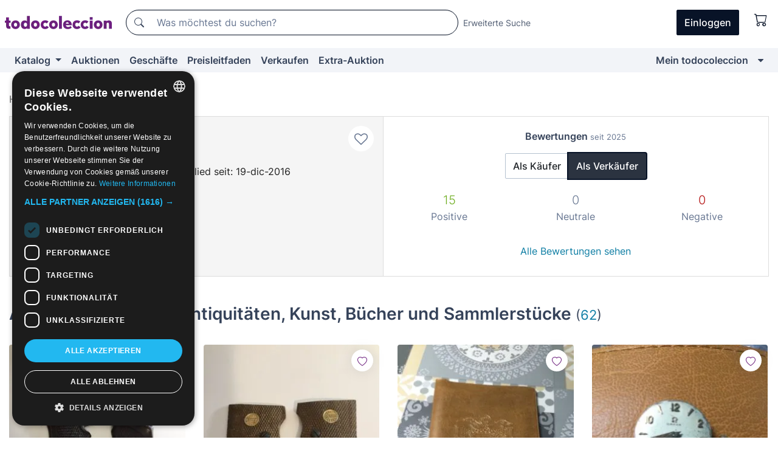

--- FILE ---
content_type: text/html;charset=UTF-8
request_url: https://de.todocoleccion.net/usuario/Lilican29
body_size: 13424
content:

<!DOCTYPE html>
<html lang="de">
<head><script>(function(w,i,g){w[g]=w[g]||[];if(typeof w[g].push=='function')w[g].push(i)})
(window,'GTM-N5BMJZR','google_tags_first_party');</script><script>(function(w,d,s,l){w[l]=w[l]||[];(function(){w[l].push(arguments);})('set', 'developer_id.dYzg1YT', true);
		w[l].push({'gtm.start':new Date().getTime(),event:'gtm.js'});var f=d.getElementsByTagName(s)[0],
		j=d.createElement(s);j.async=true;j.src='/1x4n/';
		f.parentNode.insertBefore(j,f);
		})(window,document,'script','dataLayer');</script>
<script>
if (typeof MutationObserver === 'undefined') {
var scriptTag = document.createElement('script');
scriptTag.src = "/assets/javascripts/vendor/mutationobserver.min.js";
// document.head.appendChild(scriptTag);
document.getElementsByTagName('head')[0].appendChild(scriptTag);
}
</script>
<meta http-equiv="Content-Type" content="text/html; charset=utf-8" />
<meta http-equiv="X-UA-Compatible" content="IE=edge">
<meta name="viewport" content="width=device-width, initial-scale=1">
<link rel="dns-prefetch" href="//pictures2.todocoleccion.net" />
<link rel="preconnect" href="https://assets2.todocoleccion.online" />
<link rel="preconnect" href="https://cloud10.todocoleccion.online" />
<link rel="shortcut icon" href="https://assets2.todocoleccion.online/assets/images/favicons/favicon.ico" type="image/x-icon" />
<script>
var MANGOPAY_CLIENT_ID = "todocoleccion";
var MANGOPAY_ENVIRONMENT = "PRODUCTION";
</script>
<meta name="description" content="Página personal del vendedor Lilican29 en todocoleccion. Envíos desde Madrid, España." />
<meta name="robots" content="noindex,follow" />
<meta name="apple-itunes-app" content="app-id=892347440">
<meta name="google-play-app" content="app-id=com.package.android">
<title>Persönliche Seite von Lilican29, Madrid, España - todocoleccion</title>
<link rel="stylesheet" type="text/css" href="https://assets2.todocoleccion.online/assets/stylesheets/font-inter.css?202601201044">
<link rel="stylesheet" type="text/css" href="https://assets2.todocoleccion.online/assets/stylesheets/tcbootstrap.css?202601201044" />
<link rel="stylesheet" type="text/css" href="https://assets2.todocoleccion.online/assets/stylesheets/application.css?202601201044" />
<link rel="stylesheet" type="text/css" href="https://assets2.todocoleccion.online/assets/stylesheets/zoconet-design-system.css?202601201044" />
<link rel="stylesheet" type="text/css" href="https://assets2.todocoleccion.online/assets/icons/font/bootstrap-icons.css?202601201044" />
<link rel="stylesheet" type="text/css" href="https://assets2.todocoleccion.online/assets/stylesheets/swiper.css?202601201044" />
<link rel="stylesheet" type="text/css" href="https://assets2.todocoleccion.online/assets/stylesheets/perfil.css?202601201044" />
<link rel="stylesheet" type="text/css" href="https://assets2.todocoleccion.online/assets/stylesheets/lote_list.css?202601201044" />
<link rel="canonical" href="https://de.todocoleccion.net/usuario/lilican29" />
<script type="text/javascript" src="https://assets2.todocoleccion.online/assets/javascripts/vendor/modernizr.js?202601221257">
</script>
<script type="text/javascript" src="https://cdn.jsdelivr.net/npm/@mangopay/vault-sdk@1.2.1/dist/umd/client.min.js"></script>
<script type="text/javascript" src="https://assets2.todocoleccion.online/assets/javascripts/application.js?202601221257">
</script>
<script type="text/javascript" src="https://assets2.todocoleccion.online/assets/javascripts/swiper.js?202601221257">
</script>
<script type="text/javascript" src="https://assets2.todocoleccion.online/assets/javascripts/autocompletado/buscador.js?202601221257">
</script>
<link rel="apple-touch-icon" href="https://assets2.todocoleccion.online/assets/images/apple_touch_icons/apple-touch-icon-iphone-60x60.png">
<link rel="apple-touch-icon" sizes="60x60" href="https://assets2.todocoleccion.online/assets/images/apple_touch_icons/apple-touch-icon-ipad-76x76.png">
<link rel="apple-touch-icon" sizes="114x114" href="https://assets2.todocoleccion.online/assets/images/apple_touch_icons/apple-touch-icon-iphone-retina-120x120.png">
<link rel="apple-touch-icon" sizes="144x144" href="https://assets2.todocoleccion.online/assets/images/apple_touch_icons/apple-touch-icon-ipad-retina-152x152.png">
<meta name="apple-itunes-app" content="app-id=892347440">
<script>
var ASSETS_HOST = "https://assets2.todocoleccion.online";
var FINGERPRINT_IMAGES ="202512231041";
var FINGERPRINT_CSS ="202601201044";
</script>
<script>
dataLayer = [];
// Configuración cookieScript: Nos aseguramos que, al arrancar, por defecto estén denegadas las cookies,
// porque se nos queja Google de que ejecutamos cosas de recoplilación de datos antes de que el usuario pueda aceptar o denegar las cookies.
dataLayer.push(
'consent',
'default',
{
'ad_personalization': 'denied',
'ad_storage': 'denied',
'ad_user_data': 'denied',
'analytics_storage': 'denied',
'wait_for_update': 500
}
);
dataLayer.push({"loggedIn":false});
dataLayer.push({"esMovil":false});
dataLayer.push({"content_type":"usuario"});
</script>
<script>(function(w,d,s,l,i){w[l]=w[l]||[];w[l].push({'gtm.start':
new Date().getTime(),event:'gtm.js'});var f=d.getElementsByTagName(s)[0],
j=d.createElement(s),dl=l!='dataLayer'?'&l='+l:'';j.async=true;j.src=
'https://www.googletagmanager.com/gtm.js?id='+i+dl;f.parentNode.insertBefore(j,f);
})(window,document,'script','dataLayer','GTM-N5BMJZR');</script>
<meta name="google-translate-customization" content="666371e4fcbb35ea-7d61682752185561-g881534783573c20e-15" />
<!-- CBWIRE Styles -->
<style >[wire\:loading][wire\:loading], [wire\:loading\.delay][wire\:loading\.delay], [wire\:loading\.inline-block][wire\:loading\.inline-block], [wire\:loading\.inline][wire\:loading\.inline], [wire\:loading\.block][wire\:loading\.block], [wire\:loading\.flex][wire\:loading\.flex], [wire\:loading\.table][wire\:loading\.table], [wire\:loading\.grid][wire\:loading\.grid], [wire\:loading\.inline-flex][wire\:loading\.inline-flex] {display: none;}[wire\:loading\.delay\.none][wire\:loading\.delay\.none], [wire\:loading\.delay\.shortest][wire\:loading\.delay\.shortest], [wire\:loading\.delay\.shorter][wire\:loading\.delay\.shorter], [wire\:loading\.delay\.short][wire\:loading\.delay\.short], [wire\:loading\.delay\.default][wire\:loading\.delay\.default], [wire\:loading\.delay\.long][wire\:loading\.delay\.long], [wire\:loading\.delay\.longer][wire\:loading\.delay\.longer], [wire\:loading\.delay\.longest][wire\:loading\.delay\.longest] {display: none;}[wire\:offline][wire\:offline] {display: none;}[wire\:dirty]:not(textarea):not(input):not(select) {display: none;}:root {--livewire-progress-bar-color: #2299dd;}[x-cloak] {display: none !important;}</style>
</head>
<body class="at-desktop">
<div id="wrap" class="pagina">
<span id="inicio">
</span>
<div id="header" role="banner" class="hidden-print">
<div id="cabecera" role="banner" class="hidden-print">
<div id="cabecera-top-container">
<div id="cabecera-top">
<div class="container p-0 p-md-3">
<div class="d-flex justify-content-between align-items-center">
<div class="cabecera-col col-side-user-menu">
<button wire:snapshot="&#x7b;&quot;data&quot;&#x3a;&#x7b;&#x7d;,&quot;memo&quot;&#x3a;&#x7b;&quot;id&quot;&#x3a;&quot;f68c299944796385a3776ae5b796c943&quot;,&quot;name&quot;&#x3a;&quot;cabecera&#x2f;SideUserMenuButton&quot;,&quot;path&quot;&#x3a;&quot;cabecera&#x2f;SideUserMenuButton&quot;,&quot;method&quot;&#x3a;&quot;GET&quot;,&quot;children&quot;&#x3a;&#x5b;&#x5d;,&quot;scripts&quot;&#x3a;&#x5b;&#x5d;,&quot;assets&quot;&#x3a;&#x5b;&#x5d;,&quot;isolate&quot;&#x3a;false,&quot;lazyLoaded&quot;&#x3a;false,&quot;lazyIsolated&quot;&#x3a;true,&quot;errors&quot;&#x3a;&#x5b;&#x5d;,&quot;locale&quot;&#x3a;&quot;en&quot;&#x7d;,&quot;checksum&quot;&#x3a;&quot;5994BDA48B9A01670CB4E8F915050E2B357CA0F71A3A893BCD32DFA5FE2EE7E1&quot;&#x7d;" wire:effects="[]" wire:id="f68c299944796385a3776ae5b796c943"
aria-controls="SideUserMenu"
aria-expanded="false"
data-toggle="modal"
data-target="#SideUserMenu"
title="Benutzermenü anzeigen/verbergen"
type="button"
class="pl-5 btn-without-min-width btn btn-outline-primary"
style="border-width: 0px"
wire:click="$dispatch( 'update-side-user-menu-modal-body' )"
>
<span class="bi bi-list icon-header-menu fs-24"></span>
</button>
</div>
<div class="align-self-center d-none d-md-block logo-header">
<div id="cabecera-logo" class="mr-5 w-100">
<a
href="/"
title="todocoleccion - Kauf und Verkauf sowie Auktionen von Antiquitäten, Kunst und Sammlerstücken"
class="d-inline-block py-3 d-flex align-items-center"
>
<span class="sprite1 sprite1-logotipo_tc"></span>
<span class="sr-only">todocoleccion: Kauf und Verkauf von Antiquitäten und Sammlerstücken</span>
</a>
</div>
</div>
<div class="align-self-center order-3 ml-auto">
<div class="opciones_cab">
<ul id="cabecera-menu" class="d-flex flex-nowrap align-items-center list-inline user-isnt-loggedin">
<li id="btn-login" class="cabecera-menu-userlink list-inline-item d-none d-md-block mr-6">
<a
href="/acceder/?cod=ent&amp;encoded_back_url=true&amp;back_url=%2Fusuario%2Fshow%2FLilican29"
id="cabecera-menu-login-link"
title="Zugang auf Mein todocoleccion"
class="btn btn-primary no-underline text-color menu-link d-inline-block act-as-link"
rel="nofollow"
>
<span>
Einloggen
</span>
</a>
</li>
<li wire:snapshot="&#x7b;&quot;data&quot;&#x3a;&#x7b;&#x7d;,&quot;memo&quot;&#x3a;&#x7b;&quot;id&quot;&#x3a;&quot;bebdd9036580de6bdd289b342ab3b9ec&quot;,&quot;name&quot;&#x3a;&quot;cabecera&#x2f;SideCartMenuButton&quot;,&quot;path&quot;&#x3a;&quot;cabecera&#x2f;SideCartMenuButton&quot;,&quot;method&quot;&#x3a;&quot;GET&quot;,&quot;children&quot;&#x3a;&#x7b;&quot;bebdd9036580de6bdd289b342ab3b9ec-0&quot;&#x3a;&#x5b;&quot;span&quot;,&quot;231e0978b138e87950fba4c728b2f42d&quot;&#x5d;&#x7d;,&quot;scripts&quot;&#x3a;&#x5b;&#x5d;,&quot;assets&quot;&#x3a;&#x5b;&#x5d;,&quot;isolate&quot;&#x3a;false,&quot;lazyLoaded&quot;&#x3a;false,&quot;lazyIsolated&quot;&#x3a;true,&quot;errors&quot;&#x3a;&#x5b;&#x5d;,&quot;locale&quot;&#x3a;&quot;en&quot;&#x7d;,&quot;checksum&quot;&#x3a;&quot;FC70CA16711A89EE8821CE2A9E7019379CD988D26C7BF80494F9F9A67DD43AAC&quot;&#x7d;" wire:effects="[]" wire:id="bebdd9036580de6bdd289b342ab3b9ec" class="list-inline-item pl-4 pr-5 p-md-0 mr-md-3">
<button
title="Warenkorb"
type="button"
class="d-inline-block btn btn-ghost btn-outline-primary"
wire:click="$dispatch( 'update-side-cart-menu-modal-body' )"
>
<span wire:snapshot="&#x7b;&quot;data&quot;&#x3a;&#x7b;&quot;count&quot;&#x3a;0&#x7d;,&quot;memo&quot;&#x3a;&#x7b;&quot;id&quot;&#x3a;&quot;231e0978b138e87950fba4c728b2f42d&quot;,&quot;name&quot;&#x3a;&quot;shared&#x2f;BasketCount&quot;,&quot;path&quot;&#x3a;&quot;shared&#x2f;BasketCount&quot;,&quot;method&quot;&#x3a;&quot;GET&quot;,&quot;children&quot;&#x3a;&#x5b;&#x5d;,&quot;scripts&quot;&#x3a;&#x5b;&#x5d;,&quot;assets&quot;&#x3a;&#x5b;&#x5d;,&quot;isolate&quot;&#x3a;true,&quot;lazyLoaded&quot;&#x3a;false,&quot;lazyIsolated&quot;&#x3a;true,&quot;errors&quot;&#x3a;&#x5b;&#x5d;,&quot;locale&quot;&#x3a;&quot;en&quot;&#x7d;,&quot;checksum&quot;&#x3a;&quot;48505825250D581937AE6A86070BB54B13109A214A7C0469C60B4998F011D39D&quot;&#x7d;" wire:effects="&#x7b;&quot;listeners&quot;&#x3a;&#x5b;&quot;basket-count-updated&quot;&#x5d;&#x7d;" wire:id="231e0978b138e87950fba4c728b2f42d">
</span>
<i class="bi icon-cabecera-menu bi-cart"></i>
</button>
</li>
</ul>
</div>
</div>
<div id="buscador-header" class="flex-grow-1 order-sm-0 order-2 py-5 p-md-3">
<div class="w-100 buscador_cab" role="search">
<form action="/buscador" method="get" name="Buscador">
<input type="hidden" name="from" value="top">
<label for="buscador-general" class="sr-only">
Buscar:
</label>
<div class="input-group buscador-general input-group-search-primary d-flex flex-row justify-content-between align-items-start flex-nowrap w-100">
<div class="input-group-prepend">
<button
class="btn"
data-testid="search-button"
type="submit"
title="Suchen"
>
<span class="bi bi-search"></span>
</button>
</div>
<input
type="search"
name="bu"
id="buscador-general"
value=""
class="form-control campo_buscar"
placeholder="Was möchtest du suchen?"
title="Was möchtest du suchen?"
/>
</div>
</form>
</div>
</div>
<div id="buscador-header-avanzado" class="flex-grow-1 d-none d-xl-block">
<a href="/buscador/turbo" id="buscador-avanzado-link" class="ml-0" rel="nofollow">
Erweiterte Suche
</a>
</div>
</div>
</div>
</div>
</div>
<div
id="cabecera-barra"
role="navigation"
class="navbar navbar-light navbar-expand bg-gray navbar-zoconet-main "
>
<div class="container">
<ul class="nav navbar-nav w-100 justify-content-between justify-content-md-start">
<li
class="nav-item first-item dropdown"
>
<a wire:snapshot="&#x7b;&quot;data&quot;&#x3a;&#x7b;&quot;catalogo_path&quot;&#x3a;&quot;&#x2f;s&#x2f;katalog&quot;&#x7d;,&quot;memo&quot;&#x3a;&#x7b;&quot;id&quot;&#x3a;&quot;3da9102759a7477dc143b1ea65f588ff&quot;,&quot;name&quot;&#x3a;&quot;shared.cabecera.MenuCatalogoButton&quot;,&quot;path&quot;&#x3a;&quot;shared.cabecera.MenuCatalogoButton&quot;,&quot;method&quot;&#x3a;&quot;GET&quot;,&quot;children&quot;&#x3a;&#x5b;&#x5d;,&quot;scripts&quot;&#x3a;&#x5b;&#x5d;,&quot;assets&quot;&#x3a;&#x5b;&#x5d;,&quot;isolate&quot;&#x3a;false,&quot;lazyLoaded&quot;&#x3a;false,&quot;lazyIsolated&quot;&#x3a;true,&quot;errors&quot;&#x3a;&#x5b;&#x5d;,&quot;locale&quot;&#x3a;&quot;en&quot;&#x7d;,&quot;checksum&quot;&#x3a;&quot;423DF9325FA7782A0BBFEE322C50975037E9666600525729FF435E575B98192D&quot;&#x7d;" wire:effects="[]" wire:id="3da9102759a7477dc143b1ea65f588ff"
href="/s/katalog"
title="Katalog"
class="link-to-catalogo dropdown-toggle pull-left nav-link"
data-toggle="dropdown"
role="button"
aria-haspopup="true"
aria-expanded="false"
wire:click="$dispatch( 'update-menu-catalogo-dropdown-menu' )"
>
Katalog
</a>
<div class="dropdown-menu dropdown-menu-catalogo z-index-max pt-6 pb-4">
<div wire:snapshot="&#x7b;&quot;data&quot;&#x3a;&#x7b;&quot;yet_loaded&quot;&#x3a;false,&quot;secciones&quot;&#x3a;&#x5b;&#x5d;&#x7d;,&quot;memo&quot;&#x3a;&#x7b;&quot;id&quot;&#x3a;&quot;1fd973fddd65294a6c40679fc7f037cc&quot;,&quot;name&quot;&#x3a;&quot;shared.cabecera.MenuCatalogoDropdownMenu&quot;,&quot;path&quot;&#x3a;&quot;shared.cabecera.MenuCatalogoDropdownMenu&quot;,&quot;method&quot;&#x3a;&quot;GET&quot;,&quot;children&quot;&#x3a;&#x5b;&#x5d;,&quot;scripts&quot;&#x3a;&#x5b;&#x5d;,&quot;assets&quot;&#x3a;&#x5b;&#x5d;,&quot;isolate&quot;&#x3a;false,&quot;lazyLoaded&quot;&#x3a;false,&quot;lazyIsolated&quot;&#x3a;true,&quot;errors&quot;&#x3a;&#x5b;&#x5d;,&quot;locale&quot;&#x3a;&quot;en&quot;&#x7d;,&quot;checksum&quot;&#x3a;&quot;DF8515B21F7C932054A5926200A9D2B36520B299274B21BE441FAC4FF04B224F&quot;&#x7d;" wire:effects="&#x7b;&quot;listeners&quot;&#x3a;&#x5b;&quot;update-menu-catalogo-dropdown-menu&quot;&#x5d;&#x7d;" wire:id="1fd973fddd65294a6c40679fc7f037cc">
<div wire:loading>
<div class="p-4">
<i class="icon text-muted icon-spinner icon-spin"></i>
</div>
</div>
<div class="list-group">
<div class="grid-list-group-catalog">
</div>
<div>
<a
href="/s/katalog"
class="btn btn-outline-primary btn-ghost font-weight-bold p-4"
title="Alle Abteilungen"
>
Alle Abteilungen
<i class="bi bi-arrow-right"></i>
</a>
</div>
</div>
</div>
</div>
</li>
<li
class="nav-item d-none d-md-block"
>
<a
href="/auktionen"
title="Online Auktionen"
class="nav-link"
>
Auktionen
</a>
</li>
<li
class="nav-item d-none d-md-block"
>
<a
href="/tiendas"
title="Geschäfte"
class="nav-link"
>
Geschäfte
</a>
</li>
<li
class="nav-item d-none d-md-block"
>
<a
href="/preisleitfaden"
title="Preisleitfaden"
class="nav-link"
>
Preisleitfaden
</a>
</li>
<li
class="nav-item second-item"
>
<a
href="/hilfe/verkaufen"
title="Verkaufen bei todocoleccion"
class="nav-link"
>
Verkaufen
</a>
</li>
<li
class="nav-item d-none d-md-block"
>
<a
href="/s/katalog?M=e&O=sp"
title="Extra-Auktion"
class="nav-link"
>
Extra-Auktion
</a>
</li>
<li
class="nav-item last-item ml-sm-auto"
>
<a
href="/mitc"
title="Mein todocoleccion."
class="nav-link"
>
Mein todocoleccion
</a>
</li>
<li class="nav-item visible-md visible-lg mitc_mostrar">
<a
href="/mitc?mostrarbmtc"
title="Leiste anzeigen - Mein todocoleccion."
class="nav-link"
>
<span class="hidden">
Leiste anzeigen - Mein todocoleccion
</span><i class="icon icon-caret-down"></i>
</a>
</li>
</ul>
</div>
</div>
</div>
</div>
<div id="page-content">
<div id="page-content-fullwidth">
</div>
<div class="container">
<div id="react-breadcrumbs">
<div
class="d-none d-md-block justify-content-md-between mt-7"
style="height: 40px"
>
<div class="swiper">
<div class="swiper-container" data-initialSlide="1">
<ul
class="
breadcrumb
flex-nowrap
swiper-wrapper
m-0
"
>
<li
class="breadcrumb-item swiper-slide"
style="width: auto"
>
<a href="/" title="Homepage" class="breadcrumb-link">
<span>
Home
</span>
</a>
</li>
<li
class="active breadcrumb-item swiper-slide"
style="width: auto"
>
<span class="breadcrumb-nolink">Benutzer Lilican29</span>
</li>
</ul>
</div>
</div>
</div>
</div>
<script type="application/ld+json">
{"itemListElement":[{"item":{"@id":"/","name":"Home"},"position":1,"@type":"ListItem"},{"item":{"@id":"","name":"Benutzer Lilican29"},"position":2,"@type":"ListItem"}],"@context":"https://schema.org","@type":"BreadcrumbList"}
</script>
<style>
.two-columns-with-same-height{
display:-webkit-flex;
display:-ms-flexbox;
display:flex;
-webkit-justify-content:space-between;
-ms-flex-pack:justify;
justify-content:space-between;
-webkit-flex-direction:row;
-ms-flex-direction:row;
flex-direction:row
}
@media (max-width:768px){
.two-columns-with-same-height{
-webkit-flex-direction:column;
-ms-flex-direction:column;
flex-direction:column
}
}
</style>
<div class="even-more-margin-bottom">
<div class="two-columns-with-same-height">
<div
class="cabecera-usuario padding relative without-margin-from-page-content overflow-hidden mb-4 mb-md-0"
data-testid="views-usuario-show_cabecera_usuario"
style="
position: relative;
min-height: 114px;
flex: 1 1 0%;
border-right-width: 0px;
margin-bottom: 0px;
border-radius: 0px;
"
>
<div class="media">
<div class="less-padding-right">
<a
class="usuario-icono-redondo"
href="/s/catalogo?identificadorvendedor=Lilican29"
style="
background-image: url(https://cloud10.todocoleccion.online/tc/avatares/default/generic_avatar.png);
"
></a>
</div>
<div class="flex-nowrap overflow-hidden media-body">
<div class="padding-left text-to-left">
<h2 class="media-heading usuario-titulo-cabecera h1 mt-md-1">
<a
href="/s/catalogo?identificadorvendedor=Lilican29"
class="like-text"
>
Lilican29
</a>
</h2>
<div class="less-padding-bottom">
<span title="5 von 5">
<i class="bi text-sell-600 mx-2 bi-star-fill"></i><i class="bi text-sell-600 mx-2 bi-star-fill"></i><i class="bi text-sell-600 mx-2 bi-star-fill"></i><i class="bi text-sell-600 mx-2 bi-star-fill"></i><i class="bi text-sell-600 mx-2 bi-star-fill"></i>
</span>
<span class="text-gray-600" title="341 erhaltene Bewertungen">
<small>(341)</small>
</span>
</div>
<div class="text-color usuario-texto-cabecera margin-bottom">
<span class="hidden-xs">
</span>
Madrid &nbsp; (España)&nbsp; | Mitglied seit: 19-dic-2016
<br />
<div class="margin-top">
</div>
</div>
<div>
<a href="/mitc/vendedores-favoritos/2147819733/guardar" class="link-circle" title="Zu Favoriten hinzufügen">
<span class="icon icon-heart-o empty-heart"></span>
</a>
</div>
</div>
</div>
</div>
</div>
<div wire:snapshot="&#x7b;&quot;data&quot;&#x3a;&#x7b;&quot;SHOW_RATINGS_AS_SELLER&quot;&#x3a;true,&quot;SELLER&quot;&#x3a;true,&quot;SLUG&quot;&#x3a;&quot;lilican29&quot;,&quot;time&quot;&#x3a;&quot;January,&#x20;26&#x20;2026&#x20;07&#x3a;06&#x3a;44&#x20;&#x2b;0100&quot;,&quot;SHOP&quot;&#x3a;false,&quot;RATINGS_SUMMARY_LATEST&quot;&#x3a;&#x7b;&quot;user_is_seller&quot;&#x3a;true,&quot;as_buyer&quot;&#x3a;&#x7b;&quot;neutrals_latests&quot;&#x3a;0,&quot;negatives_latests&quot;&#x3a;0,&quot;positives_latests&quot;&#x3a;5&#x7d;,&quot;as_seller&quot;&#x3a;&#x7b;&quot;neutrals_latests&quot;&#x3a;0,&quot;negatives_latests&quot;&#x3a;0,&quot;positives_latests&quot;&#x3a;15&#x7d;&#x7d;&#x7d;,&quot;memo&quot;&#x3a;&#x7b;&quot;id&quot;&#x3a;&quot;0f7985a219af1e1cd81390623edf7abd&quot;,&quot;name&quot;&#x3a;&quot;usuario.show.RatingsSummaryLatests&quot;,&quot;path&quot;&#x3a;&quot;usuario.show.RatingsSummaryLatests&quot;,&quot;method&quot;&#x3a;&quot;GET&quot;,&quot;children&quot;&#x3a;&#x5b;&#x5d;,&quot;scripts&quot;&#x3a;&#x5b;&#x5d;,&quot;assets&quot;&#x3a;&#x5b;&#x5d;,&quot;isolate&quot;&#x3a;false,&quot;lazyLoaded&quot;&#x3a;false,&quot;lazyIsolated&quot;&#x3a;true,&quot;errors&quot;&#x3a;&#x5b;&#x5d;,&quot;locale&quot;&#x3a;&quot;en&quot;&#x7d;,&quot;checksum&quot;&#x3a;&quot;D41165E40CD500B1CBE00BCFC2B470058A7EBCD64FF1E3EF34F9E5906779292A&quot;&#x7d;" wire:effects="[]" wire:id="0f7985a219af1e1cd81390623edf7abd"
class="text-to-center"
data-testid="wires-usuario-show-ratingssummarylatests"
style="
flex: 1 1 0%;
border: 1px solid rgb(221, 221, 221);
border-radius: 0px;
padding: 20px;
"
>
<p>
<strong>Bewertungen <small class="text-muted">seit 2025</small></strong>
</p>
<div>
<div role="group" class="more-margin-bottom btn-group">
<button type="button" wire:click="showRatingsAsBuyer" class="btn btn-default">
Als Käufer
</button>
<button type="button" wire:click="showRatingsAsSeller" class="btn btn-default active">
Als Verkäufer
</button>
</div>
<div>
<div class="row">
<div class="col-4">
<strong class="text-success lead">
15</strong>
</div>
<div class="col-4">
<strong class="text-muted lead">
0</strong>
</div>
<div class="col-4">
<strong class="text-danger lead">
0</strong>
</div>
</div>
<div class="row">
<div class="col-4">
<span class="text-muted">Positive</span>
</div>
<div class="col-4">
<span class="text-muted">Neutrale</span>
</div>
<div class="col-4">
<span class="text-muted">Negative</span>
</div>
</div>
</div>
<br />
<a class="btn btn-link" href="/usuario/valoraciones/lilican29/vendedor" wire:navigate>Alle Bewertungen sehen</a>
</div>
</div>
</div>
</div>
<div wire:snapshot="&#x7b;&quot;data&quot;&#x3a;&#x7b;&quot;i_am_the_user_of_the_page&quot;&#x3a;false,&quot;previous_about_image&quot;&#x3a;&quot;&quot;,&quot;previous_about&quot;&#x3a;&quot;&quot;,&quot;myFile&quot;&#x3a;&quot;&quot;,&quot;i_am_editing_the_page&quot;&#x3a;false,&quot;error_msg&quot;&#x3a;&quot;&quot;,&quot;user_slug&quot;&#x3a;&quot;lilican29&quot;,&quot;previous_about_image_text&quot;&#x3a;&quot;&quot;,&quot;about_image&quot;&#x3a;&quot;&quot;,&quot;about&quot;&#x3a;&quot;&quot;,&quot;about_image_text&quot;&#x3a;&quot;&quot;&#x7d;,&quot;memo&quot;&#x3a;&#x7b;&quot;id&quot;&#x3a;&quot;5d7fdfa39ef7491c150fa5abbde6a71b&quot;,&quot;name&quot;&#x3a;&quot;usuario.show.Presentation&quot;,&quot;path&quot;&#x3a;&quot;usuario.show.Presentation&quot;,&quot;method&quot;&#x3a;&quot;GET&quot;,&quot;children&quot;&#x3a;&#x5b;&#x5d;,&quot;scripts&quot;&#x3a;&#x5b;&#x5d;,&quot;assets&quot;&#x3a;&#x5b;&#x5d;,&quot;isolate&quot;&#x3a;false,&quot;lazyLoaded&quot;&#x3a;false,&quot;lazyIsolated&quot;&#x3a;true,&quot;errors&quot;&#x3a;&#x5b;&#x5d;,&quot;locale&quot;&#x3a;&quot;en&quot;&#x7d;,&quot;checksum&quot;&#x3a;&quot;CF709E86B4F44AE02702A1AD01F5D18401D048401E2BCFCEC19C07FCF614B4E3&quot;&#x7d;" wire:effects="[]" wire:id="5d7fdfa39ef7491c150fa5abbde6a71b">
</div>
<div class="even-more-margin-bottom">
<h2 class="page-header">
Artikel im Verkauf in Antiquitäten, Kunst, Bücher und Sammlerstücke
<small
>(<a href="/s/catalogo?identificadorvendedor=Lilican29">62</a>)</small
>
</h2>
<div class="card-lotes-in-gallery card-lotes-in-gallery-col-up-lg-4">
<div class="card-lote card-lote-as-gallery" data-testid="623376154">
<div class="position-relative">
<div class="mb-3 mb-sm-4 position-relative">
<div class="at-corner-top-right over-stretched-link">
<div class="follow-lote-button lotes-enlaces-rapidos mr-0 mr-md-1">
<button
class="d-flex justify-content-center align-items-center text-brand bg-white border-0 rounded-circle lotes_enlaces_rapidos-button btn-circle clickeable isnt-active js-followup ga-track-click-in-poner-en-seguimiento"
id="corazon-623376154"
onClick=""
data-ajax="/api/seguimientos/create?id=623376154"
data-require-login="true"
data-id_lote="623376154" data-nuevo-usuario-accion-tipo="0"
data-nuevo-usuario-accion-valor="623376154" rel="nofollow" title="Folgen"
type="button"
>
<i class="bi lotes_enlaces_rapidos-icon js-icon-seguimiento inline-block bi-heart"></i>
</button>
</div>
</div>
<picture>
<source media="(max-width: 767px)" srcset="https://cloud10.todocoleccion.online/militaria-armas/tc/2019/11/07/20/182529723_tcimg_CBC21A95.webp?size=165x165&crop=true" type="image/webp">
<source media="(max-width: 767px)" srcset="https://cloud10.todocoleccion.online/militaria-armas/tc/2019/11/07/20/182529723_tcimg_CBC21A95.jpg?size=165x165&crop=true">
<source media="(min-width: 768px)" srcset="https://cloud10.todocoleccion.online/militaria-armas/tc/2019/11/07/20/182529723_tcimg_CBC21A95.webp?size=292x292&crop=true" type="image/webp">
<source media="(min-width: 768px)" srcset="https://cloud10.todocoleccion.online/militaria-armas/tc/2019/11/07/20/182529723_tcimg_CBC21A95.jpg?size=292x292&crop=true">
<img src="https://cloud10.todocoleccion.online/militaria-armas/tc/2019/11/07/20/182529723_tcimg_CBC21A95.jpg?size=292x292&crop=true" title="Cachas&#x20;pistola&#x20;Star&#x20;IN" alt="Militaria&#x3a;&#x20;Cachas&#x20;pistola&#x20;Star&#x20;IN" width="292" height="292" class="img-fluid card-lote-main-image rounded-sm" />
</picture>
</div>
<div>
<h3 class="mb-2">
<a
id="lot-title-623376154"
href="/militaria-waffen/cachas-pistola-star-in~x623376154"
class="line-clamp fs-16 no-underline text-gray-800 font-weight-normal stretched-link"
title="Cachas&#x20;pistola&#x20;Star&#x20;IN"
data-id-lote="623376154"
>
Cachas pistola Star IN
</a>
</h3>
</div>
</div>
<div>
<div class="mb-3">
<span class="fs-14 text-gray-500 line-clamp-1">Militärische Artikel und Zubehör für Waffen</span>
</div>
<div class="d-flex align-items-center flex-wrap">
<span class="card-price fs-18 fs-lg-20 font-weight-bold text-gray-900 mr-2">
44,95 €
</span>
</div>
<div class="text-gray-600 fs-14 font-weight-normal">
Akzeptiert Angebote
</div>
</div>
</div>
<div class="card-lote card-lote-as-gallery" data-testid="616825049">
<div class="position-relative">
<div class="mb-3 mb-sm-4 position-relative">
<div class="at-corner-top-right over-stretched-link">
<div class="follow-lote-button lotes-enlaces-rapidos mr-0 mr-md-1">
<button
class="d-flex justify-content-center align-items-center text-brand bg-white border-0 rounded-circle lotes_enlaces_rapidos-button btn-circle clickeable isnt-active js-followup ga-track-click-in-poner-en-seguimiento"
id="corazon-616825049"
onClick=""
data-ajax="/api/seguimientos/create?id=616825049"
data-require-login="true"
data-id_lote="616825049" data-nuevo-usuario-accion-tipo="0"
data-nuevo-usuario-accion-valor="616825049" rel="nofollow" title="Folgen"
type="button"
>
<i class="bi lotes_enlaces_rapidos-icon js-icon-seguimiento inline-block bi-heart"></i>
</button>
</div>
</div>
<picture>
<source media="(max-width: 767px)" srcset="https://cloud10.todocoleccion.online/militaria-armas/tc/2020/03/21/20/197866755_tcimg_6A7BEAD1.webp?size=165x165&crop=true" type="image/webp">
<source media="(max-width: 767px)" srcset="https://cloud10.todocoleccion.online/militaria-armas/tc/2020/03/21/20/197866755_tcimg_6A7BEAD1.jpg?size=165x165&crop=true">
<source media="(min-width: 768px)" srcset="https://cloud10.todocoleccion.online/militaria-armas/tc/2020/03/21/20/197866755_tcimg_6A7BEAD1.webp?size=292x292&crop=true" type="image/webp">
<source media="(min-width: 768px)" srcset="https://cloud10.todocoleccion.online/militaria-armas/tc/2020/03/21/20/197866755_tcimg_6A7BEAD1.jpg?size=292x292&crop=true">
<img src="https://cloud10.todocoleccion.online/militaria-armas/tc/2020/03/21/20/197866755_tcimg_6A7BEAD1.jpg?size=292x292&crop=true" title="Cachas&#x20;pistola&#x20;Astra&#x20;7000" alt="Militaria&#x3a;&#x20;Cachas&#x20;pistola&#x20;Astra&#x20;7000" width="292" height="292" class="img-fluid card-lote-main-image rounded-sm" />
</picture>
</div>
<div>
<h3 class="mb-2">
<a
id="lot-title-616825049"
href="/militaria-waffen/cachas-pistola-astra-7000~x616825049"
class="line-clamp fs-16 no-underline text-gray-800 font-weight-normal stretched-link"
title="Cachas&#x20;pistola&#x20;Astra&#x20;7000"
data-id-lote="616825049"
>
Cachas pistola Astra 7000
</a>
</h3>
</div>
</div>
<div>
<div class="mb-3">
<span class="fs-14 text-gray-500 line-clamp-1">Militärische Artikel und Zubehör für Waffen</span>
</div>
<div class="d-flex align-items-center flex-wrap">
<span class="card-price fs-18 fs-lg-20 font-weight-bold text-gray-900 mr-2">
39,95 €
</span>
</div>
<div class="text-gray-600 fs-14 font-weight-normal">
Akzeptiert Angebote
</div>
</div>
</div>
<div class="card-lote card-lote-as-gallery" data-testid="612663955">
<div class="position-relative">
<div class="mb-3 mb-sm-4 position-relative">
<div class="at-corner-top-right over-stretched-link">
<div class="follow-lote-button lotes-enlaces-rapidos mr-0 mr-md-1">
<button
class="d-flex justify-content-center align-items-center text-brand bg-white border-0 rounded-circle lotes_enlaces_rapidos-button btn-circle clickeable isnt-active js-followup ga-track-click-in-poner-en-seguimiento"
id="corazon-612663955"
onClick=""
data-ajax="/api/seguimientos/create?id=612663955"
data-require-login="true"
data-id_lote="612663955" data-nuevo-usuario-accion-tipo="0"
data-nuevo-usuario-accion-valor="612663955" rel="nofollow" title="Folgen"
type="button"
>
<i class="bi lotes_enlaces_rapidos-icon js-icon-seguimiento inline-block bi-heart"></i>
</button>
</div>
</div>
<picture>
<source media="(max-width: 767px)" srcset="https://cloud10.todocoleccion.online/coleccionismo/tc/2025/10/31/20/612663955_tcimg_3A235B8D.webp?size=165x165&crop=true" type="image/webp">
<source media="(max-width: 767px)" srcset="https://cloud10.todocoleccion.online/coleccionismo/tc/2025/10/31/20/612663955_tcimg_3A235B8D.jpg?size=165x165&crop=true">
<source media="(min-width: 768px)" srcset="https://cloud10.todocoleccion.online/coleccionismo/tc/2025/10/31/20/612663955_tcimg_3A235B8D.webp?size=292x292&crop=true" type="image/webp">
<source media="(min-width: 768px)" srcset="https://cloud10.todocoleccion.online/coleccionismo/tc/2025/10/31/20/612663955_tcimg_3A235B8D.jpg?size=292x292&crop=true">
<img src="https://cloud10.todocoleccion.online/coleccionismo/tc/2025/10/31/20/612663955_tcimg_3A235B8D.jpg?size=292x292&crop=true" title="Porta&#x20;documentos&#x20;Banco&#x20;Popular&#x20;Espa&ntilde;ol" alt="Sammeln&#x3a;&#x20;Porta&#x20;documentos&#x20;Banco&#x20;Popular&#x20;Espa&ntilde;ol" width="292" height="292" class="img-fluid card-lote-main-image rounded-sm" />
</picture>
</div>
<div>
<h3 class="mb-2">
<a
id="lot-title-612663955"
href="/sammeln/porta-documentos-banco-popular-espanol~x612663955"
class="line-clamp fs-16 no-underline text-gray-800 font-weight-normal stretched-link"
title="Porta&#x20;documentos&#x20;Banco&#x20;Popular&#x20;Espa&ntilde;ol"
data-id-lote="612663955"
>
Porta documentos Banco Popular Espa&ntilde;ol
</a>
</h3>
</div>
</div>
<div>
<div class="mb-3">
<span class="fs-14 text-gray-500 line-clamp-1">Andere Sammlerobjekte</span>
</div>
<div class="d-flex align-items-center flex-wrap">
<span class="card-price fs-18 fs-lg-20 font-weight-bold text-gray-900 mr-2">
24,95 €
</span>
</div>
<div class="text-gray-600 fs-14 font-weight-normal">
Akzeptiert Angebote
</div>
</div>
</div>
<div class="card-lote card-lote-as-gallery" data-testid="612656650">
<div class="position-relative">
<div class="mb-3 mb-sm-4 position-relative">
<div class="at-corner-top-right over-stretched-link">
<div class="follow-lote-button lotes-enlaces-rapidos mr-0 mr-md-1">
<button
class="d-flex justify-content-center align-items-center text-brand bg-white border-0 rounded-circle lotes_enlaces_rapidos-button btn-circle clickeable isnt-active js-followup ga-track-click-in-poner-en-seguimiento"
id="corazon-612656650"
onClick=""
data-ajax="/api/seguimientos/create?id=612656650"
data-require-login="true"
data-id_lote="612656650" data-nuevo-usuario-accion-tipo="0"
data-nuevo-usuario-accion-valor="612656650" rel="nofollow" title="Folgen"
type="button"
>
<i class="bi lotes_enlaces_rapidos-icon js-icon-seguimiento inline-block bi-heart"></i>
</button>
</div>
</div>
<picture>
<source media="(max-width: 767px)" srcset="https://cloud10.todocoleccion.online/relojes-recambios/tc/2025/10/31/19/612656650_tcimg_6EE0E63A.webp?size=165x165&crop=true" type="image/webp">
<source media="(max-width: 767px)" srcset="https://cloud10.todocoleccion.online/relojes-recambios/tc/2025/10/31/19/612656650_tcimg_6EE0E63A.jpg?size=165x165&crop=true">
<source media="(min-width: 768px)" srcset="https://cloud10.todocoleccion.online/relojes-recambios/tc/2025/10/31/19/612656650_tcimg_6EE0E63A.webp?size=292x292&crop=true" type="image/webp">
<source media="(min-width: 768px)" srcset="https://cloud10.todocoleccion.online/relojes-recambios/tc/2025/10/31/19/612656650_tcimg_6EE0E63A.jpg?size=292x292&crop=true">
<img src="https://cloud10.todocoleccion.online/relojes-recambios/tc/2025/10/31/19/612656650_tcimg_6EE0E63A.jpg?size=292x292&crop=true" title="Mecanismo&#x20;reloj&#x20;omega" alt="Ersatzteile&#x20;f&uuml;r&#x20;Uhren&#x3a;&#x20;Mecanismo&#x20;reloj&#x20;omega" width="292" height="292" class="img-fluid card-lote-main-image rounded-sm" />
</picture>
</div>
<div>
<h3 class="mb-2">
<a
id="lot-title-612656650"
href="/uhren-ersatzteile/mecanismo-reloj-omega~x612656650"
class="line-clamp fs-16 no-underline text-gray-800 font-weight-normal stretched-link"
title="Mecanismo&#x20;reloj&#x20;omega"
data-id-lote="612656650"
>
Mecanismo reloj omega
</a>
</h3>
</div>
</div>
<div>
<div class="mb-3">
<span class="fs-14 text-gray-500 line-clamp-1">Ersatzteile für Uhren</span>
</div>
<div class="d-flex align-items-center flex-wrap">
<span class="card-price fs-18 fs-lg-20 font-weight-bold text-gray-900 mr-2">
74,95 €
</span>
</div>
<div class="text-gray-600 fs-14 font-weight-normal">
Akzeptiert Angebote
</div>
</div>
</div>
</div>
<div class="text-to-center">
<div class="more-margin-top even-more-margin-bottom">
<a href="/s/catalogo?identificadorvendedor=Lilican29" class="btn btn-outline-primary" style="width: 130px; font-weight: bold;">Alle sehen</a>
</div>
</div>
</div>
<div class="even-more-margin-bottom">
<h2 class="page-header">
Artikel im Verkauf in Kunsthandwerk, Zweite Hand und Neues
<small
>(<a href="/s/artesania-segunda-mano-nuevo?identificadorvendedor=Lilican29">1</a>)</small
>
</h2>
<div class="card-lotes-in-gallery card-lotes-in-gallery-col-up-lg-4">
<div class="card-lote card-lote-as-gallery" data-testid="592885572">
<div class="position-relative">
<div class="mb-3 mb-sm-4 position-relative">
<div class="at-corner-top-right over-stretched-link">
<div class="follow-lote-button lotes-enlaces-rapidos mr-0 mr-md-1">
<button
class="d-flex justify-content-center align-items-center text-brand bg-white border-0 rounded-circle lotes_enlaces_rapidos-button btn-circle clickeable isnt-active js-followup ga-track-click-in-poner-en-seguimiento"
id="corazon-592885572"
onClick=""
data-ajax="/api/seguimientos/create?id=592885572"
data-require-login="true"
data-id_lote="592885572" data-nuevo-usuario-accion-tipo="0"
data-nuevo-usuario-accion-valor="592885572" rel="nofollow" title="Folgen"
type="button"
>
<i class="bi lotes_enlaces_rapidos-icon js-icon-seguimiento inline-block bi-heart"></i>
</button>
</div>
</div>
<picture>
<source media="(max-width: 767px)" srcset="https://cloud10.todocoleccion.online/segunda-mano/tc/2025/08/27/16/592885572_tcimg_97214A2C.webp?size=165x165&crop=true" type="image/webp">
<source media="(max-width: 767px)" srcset="https://cloud10.todocoleccion.online/segunda-mano/tc/2025/08/27/16/592885572_tcimg_97214A2C.jpg?size=165x165&crop=true">
<source media="(min-width: 768px)" srcset="https://cloud10.todocoleccion.online/segunda-mano/tc/2025/08/27/16/592885572_tcimg_97214A2C.webp?size=292x292&crop=true" type="image/webp">
<source media="(min-width: 768px)" srcset="https://cloud10.todocoleccion.online/segunda-mano/tc/2025/08/27/16/592885572_tcimg_97214A2C.jpg?size=292x292&crop=true">
<img src="https://cloud10.todocoleccion.online/segunda-mano/tc/2025/08/27/16/592885572_tcimg_97214A2C.jpg?size=292x292&crop=true" title="Cuna&#x20;convertible&#x20;para&#x20;habitaci&oacute;n&#x20;infantil" alt="Zweite&#x20;Hand&#x3a;&#x20;Cuna&#x20;convertible&#x20;para&#x20;habitaci&oacute;n&#x20;infantil" width="292" height="292" class="img-fluid card-lote-main-image rounded-sm" />
</picture>
</div>
<div>
<h3 class="mb-2">
<a
id="lot-title-592885572"
href="/zweite-hand/cuna-convertible-para-habitacion-infantil~x592885572"
class="line-clamp fs-16 no-underline text-gray-800 font-weight-normal stretched-link"
title="Cuna&#x20;convertible&#x20;para&#x20;habitaci&oacute;n&#x20;infantil"
data-id-lote="592885572"
>
Cuna convertible para habitaci&oacute;n infantil
</a>
</h3>
</div>
</div>
<div>
<div class="mb-3">
<span class="fs-14 text-gray-500 line-clamp-1">Artikel für Heim und Dekoration aus zweiter Hand</span>
</div>
<div class="d-flex align-items-center flex-wrap">
<span class="card-price fs-18 fs-lg-20 font-weight-bold text-gray-900 mr-2">
535,00 €
</span>
</div>
<div class="text-gray-600 fs-14 font-weight-normal">
Akzeptiert Angebote
</div>
</div>
</div>
</div>
</div>
<div wire:snapshot="&#x7b;&quot;data&quot;&#x3a;&#x7b;&quot;i_am_the_user_of_the_page&quot;&#x3a;false,&quot;favourite_sellers&quot;&#x3a;&#x5b;&#x7b;&quot;productsLink&quot;&#x3a;&quot;&#x2f;geschaft&#x2f;libreria-olmata&quot;,&quot;userID&quot;&#x3a;&quot;2149035707&quot;,&quot;country&quot;&#x3a;&quot;Espa&ntilde;a&quot;,&quot;isShop&quot;&#x3a;true,&quot;productsCount&quot;&#x3a;57710,&quot;avatar&quot;&#x3a;&quot;https&#x3a;&#x2f;&#x2f;cloud10.todocoleccion.online&#x2f;tc&#x2f;logos&#x2f;logo_2149035707_tcimg_8F050934.jpg&#x3f;size&#x3d;124x124&quot;,&quot;id&quot;&#x3a;2149035707,&quot;isFavoriteSeller&quot;&#x3a;false,&quot;shopName&quot;&#x3a;&quot;Librer&iacute;a&#x20;Olmata&quot;,&quot;username&quot;&#x3a;&quot;lauser&quot;,&quot;province&quot;&#x3a;&quot;Madrid&quot;&#x7d;,&#x7b;&quot;productsLink&quot;&#x3a;&quot;&#x2f;s&#x2f;catalogo&#x3f;identificadorvendedor&#x3d;papertoys1948&quot;,&quot;userID&quot;&#x3a;&quot;2146701529&quot;,&quot;country&quot;&#x3a;&quot;Espa&ntilde;a&quot;,&quot;isShop&quot;&#x3a;false,&quot;productsCount&quot;&#x3a;3,&quot;avatar&quot;&#x3a;&quot;https&#x3a;&#x2f;&#x2f;cloud10.todocoleccion.online&#x2f;tc&#x2f;avatares&#x2f;default&#x2f;generic_avatar.png&quot;,&quot;id&quot;&#x3a;2146701529,&quot;isFavoriteSeller&quot;&#x3a;false,&quot;shopName&quot;&#x3a;&quot;&quot;,&quot;username&quot;&#x3a;&quot;papertoys1948&quot;,&quot;province&quot;&#x3a;&quot;Barcelona&quot;&#x7d;,&#x7b;&quot;productsLink&quot;&#x3a;&quot;&#x2f;s&#x2f;catalogo&#x3f;identificadorvendedor&#x3d;EXCALIBUR-89&quot;,&quot;userID&quot;&#x3a;&quot;2147140891&quot;,&quot;country&quot;&#x3a;&quot;Espa&ntilde;a&quot;,&quot;isShop&quot;&#x3a;false,&quot;productsCount&quot;&#x3a;608,&quot;avatar&quot;&#x3a;&quot;https&#x3a;&#x2f;&#x2f;cloud10.todocoleccion.online&#x2f;tc&#x2f;avatares&#x2f;default&#x2f;generic_avatar.png&quot;,&quot;id&quot;&#x3a;2147140891,&quot;isFavoriteSeller&quot;&#x3a;false,&quot;shopName&quot;&#x3a;&quot;&quot;,&quot;username&quot;&#x3a;&quot;EXCALIBUR-89&quot;,&quot;province&quot;&#x3a;&quot;Madrid&quot;&#x7d;,&#x7b;&quot;productsLink&quot;&#x3a;&quot;&#x2f;s&#x2f;catalogo&#x3f;identificadorvendedor&#x3d;ronyx&quot;,&quot;userID&quot;&#x3a;&quot;2147314624&quot;,&quot;country&quot;&#x3a;&quot;Espa&ntilde;a&quot;,&quot;isShop&quot;&#x3a;false,&quot;productsCount&quot;&#x3a;468,&quot;avatar&quot;&#x3a;&quot;https&#x3a;&#x2f;&#x2f;cloud10.todocoleccion.online&#x2f;tc&#x2f;avatares&#x2f;2016&#x2f;12&#x2f;22&#x2f;avatar_2147314624.jpg&quot;,&quot;id&quot;&#x3a;2147314624,&quot;isFavoriteSeller&quot;&#x3a;false,&quot;shopName&quot;&#x3a;&quot;&quot;,&quot;username&quot;&#x3a;&quot;ronyx&quot;,&quot;province&quot;&#x3a;&quot;Coru&ntilde;a&quot;&#x7d;,&#x7b;&quot;productsLink&quot;&#x3a;&quot;&#x2f;geschaft&#x2f;coleccionismobadajoz&quot;,&quot;userID&quot;&#x3a;&quot;2146707633&quot;,&quot;country&quot;&#x3a;&quot;Espa&ntilde;a&quot;,&quot;isShop&quot;&#x3a;true,&quot;productsCount&quot;&#x3a;15786,&quot;avatar&quot;&#x3a;&quot;https&#x3a;&#x2f;&#x2f;cloud10.todocoleccion.online&#x2f;tc&#x2f;logos&#x2f;logo_5515232.jpg&#x3f;size&#x3d;124x124&quot;,&quot;id&quot;&#x3a;2146707633,&quot;isFavoriteSeller&quot;&#x3a;false,&quot;shopName&quot;&#x3a;&quot;COLECCIONISMO&#x20;BADAJOZ&quot;,&quot;username&quot;&#x3a;&quot;venega&quot;,&quot;province&quot;&#x3a;&quot;Badajoz&quot;&#x7d;,&#x7b;&quot;productsLink&quot;&#x3a;&quot;&#x2f;s&#x2f;catalogo&#x3f;identificadorvendedor&#x3d;cruizdi&quot;,&quot;userID&quot;&#x3a;&quot;2147464726&quot;,&quot;country&quot;&#x3a;&quot;Espa&ntilde;a&quot;,&quot;isShop&quot;&#x3a;false,&quot;productsCount&quot;&#x3a;965,&quot;avatar&quot;&#x3a;&quot;https&#x3a;&#x2f;&#x2f;cloud10.todocoleccion.online&#x2f;tc&#x2f;avatares&#x2f;default&#x2f;generic_avatar.png&quot;,&quot;id&quot;&#x3a;2147464726,&quot;isFavoriteSeller&quot;&#x3a;false,&quot;shopName&quot;&#x3a;&quot;&quot;,&quot;username&quot;&#x3a;&quot;cruizdi&quot;,&quot;province&quot;&#x3a;&quot;Cantabria&quot;&#x7d;,&#x7b;&quot;productsLink&quot;&#x3a;&quot;&#x2f;geschaft&#x2f;nandoynuska&quot;,&quot;userID&quot;&#x3a;&quot;2147014988&quot;,&quot;country&quot;&#x3a;&quot;Espa&ntilde;a&quot;,&quot;isShop&quot;&#x3a;true,&quot;productsCount&quot;&#x3a;3082,&quot;avatar&quot;&#x3a;&quot;https&#x3a;&#x2f;&#x2f;cloud10.todocoleccion.online&#x2f;tc&#x2f;logos&#x2f;avatar.JPG&#x3f;size&#x3d;124x124&quot;,&quot;id&quot;&#x3a;2147014988,&quot;isFavoriteSeller&quot;&#x3a;false,&quot;shopName&quot;&#x3a;&quot;nandoynuska&quot;,&quot;username&quot;&#x3a;&quot;nandoynuska&quot;,&quot;province&quot;&#x3a;&quot;Burgos&quot;&#x7d;,&#x7b;&quot;productsLink&quot;&#x3a;&quot;&#x2f;s&#x2f;catalogo&#x3f;identificadorvendedor&#x3d;HOBBYLLALBA&quot;,&quot;userID&quot;&#x3a;&quot;2146936060&quot;,&quot;country&quot;&#x3a;&quot;Espa&ntilde;a&quot;,&quot;isShop&quot;&#x3a;false,&quot;productsCount&quot;&#x3a;1118,&quot;avatar&quot;&#x3a;&quot;https&#x3a;&#x2f;&#x2f;cloud10.todocoleccion.online&#x2f;tc&#x2f;avatares&#x2f;2024&#x2f;01&#x2f;04&#x2f;avatar_2146936060_tcimg_6FC39137.jpg&quot;,&quot;id&quot;&#x3a;2146936060,&quot;isFavoriteSeller&quot;&#x3a;false,&quot;shopName&quot;&#x3a;&quot;&quot;,&quot;username&quot;&#x3a;&quot;HOBBYLLALBA&quot;,&quot;province&quot;&#x3a;&quot;Guadalajara&quot;&#x7d;,&#x7b;&quot;productsLink&quot;&#x3a;&quot;&#x2f;geschaft&#x2f;juar&quot;,&quot;userID&quot;&#x3a;&quot;2147288292&quot;,&quot;country&quot;&#x3a;&quot;Espa&ntilde;a&quot;,&quot;isShop&quot;&#x3a;true,&quot;productsCount&quot;&#x3a;17404,&quot;avatar&quot;&#x3a;&quot;https&#x3a;&#x2f;&#x2f;cloud10.todocoleccion.online&#x2f;tc&#x2f;logos&#x2f;logo_2147288292_tcimg_565F0702.jpg&#x3f;size&#x3d;124x124&quot;,&quot;id&quot;&#x3a;2147288292,&quot;isFavoriteSeller&quot;&#x3a;false,&quot;shopName&quot;&#x3a;&quot;juar&quot;,&quot;username&quot;&#x3a;&quot;juar&quot;,&quot;province&quot;&#x3a;&quot;Ja&eacute;n&quot;&#x7d;,&#x7b;&quot;productsLink&quot;&#x3a;&quot;&#x2f;s&#x2f;catalogo&#x3f;identificadorvendedor&#x3d;sanfersa&quot;,&quot;userID&quot;&#x3a;&quot;2146733013&quot;,&quot;country&quot;&#x3a;&quot;Espa&ntilde;a&quot;,&quot;isShop&quot;&#x3a;false,&quot;productsCount&quot;&#x3a;457,&quot;avatar&quot;&#x3a;&quot;https&#x3a;&#x2f;&#x2f;cloud10.todocoleccion.online&#x2f;tc&#x2f;avatares&#x2f;2024&#x2f;06&#x2f;04&#x2f;avatar_2146733013_tcimg_920027CF.jpg&quot;,&quot;id&quot;&#x3a;2146733013,&quot;isFavoriteSeller&quot;&#x3a;false,&quot;shopName&quot;&#x3a;&quot;&quot;,&quot;username&quot;&#x3a;&quot;sanfersa&quot;,&quot;province&quot;&#x3a;&quot;Valencia&quot;&#x7d;&#x5d;,&quot;error_msg&quot;&#x3a;&quot;&quot;,&quot;user_slug&quot;&#x3a;&quot;lilican29&quot;,&quot;are_favourite_sellers_public&quot;&#x3a;true,&quot;favourite_sellers_total&quot;&#x3a;13&#x7d;,&quot;memo&quot;&#x3a;&#x7b;&quot;id&quot;&#x3a;&quot;f34d485e5fb468bf43213273609d4e9a&quot;,&quot;name&quot;&#x3a;&quot;usuario.show.FavouriteSellers&quot;,&quot;path&quot;&#x3a;&quot;usuario.show.FavouriteSellers&quot;,&quot;method&quot;&#x3a;&quot;GET&quot;,&quot;children&quot;&#x3a;&#x5b;&#x5d;,&quot;scripts&quot;&#x3a;&#x5b;&#x5d;,&quot;assets&quot;&#x3a;&#x5b;&#x5d;,&quot;isolate&quot;&#x3a;false,&quot;lazyLoaded&quot;&#x3a;false,&quot;lazyIsolated&quot;&#x3a;true,&quot;errors&quot;&#x3a;&#x5b;&#x5d;,&quot;locale&quot;&#x3a;&quot;en&quot;&#x7d;,&quot;checksum&quot;&#x3a;&quot;BCA3D104166CD705FA936E5719A9695A39FB72642F3A0F8146C1B39540FD4C48&quot;&#x7d;" wire:effects="[]" wire:id="f34d485e5fb468bf43213273609d4e9a">
<div class="even-more-margin-bottom">
<div>
<div class="relative">
<div>
<h2 id="favouriteSellersHeader" class="page-header">
Meine Lieblingsverkäufer
<small style="padding-left: 10px; font-weight: normal">
(<a
class="text-default"
href="/usuario/favoritos/lilican29"
style="font-size: 16px; padding: 2px"
wire:navigate
>
13
</a>)
</small>
</h2>
</div>
</div>
</div>
<div class="row row-cols-md-2 row-cols-1">
<a href="/geschaft/libreria-olmata" class="no-underline">
<div class="margin-top margin-bottom col">
<div class="media">
<img
src="https://cloud10.todocoleccion.online/tc/logos/logo_2149035707_tcimg_8F050934.jpg?size=124x124"
alt="avatar"
class="mr-5"
height="60"
width="60"
/>
<div class="media-body">
<div class="max-width d-flex align-items-center">
<span class="sprite1 sprite1-ico_tienda_18px mr-4"></span>
<strong>Librería Olmata</strong>
</div>
<p>
<span class="text-muted"><strong>Artikel im Verkauf
57.710</strong></span>
</p>
</div>
</div>
</div>
</a>
<a href="/s/catalogo?identificadorvendedor=papertoys1948" class="no-underline">
<div class="margin-top margin-bottom col">
<div class="media">
<img
src="https://cloud10.todocoleccion.online/tc/avatares/default/generic_avatar.png"
alt="avatar"
class="mr-5"
height="60"
width="60"
/>
<div class="media-body">
<div class="max-width d-flex align-items-center">
<strong>papertoys1948</strong>
</div>
<p>
<span class="text-muted"><strong>Artikel im Verkauf
3</strong></span>
</p>
</div>
</div>
</div>
</a>
<a href="/s/catalogo?identificadorvendedor=EXCALIBUR-89" class="no-underline">
<div class="margin-top margin-bottom col">
<div class="media">
<img
src="https://cloud10.todocoleccion.online/tc/avatares/default/generic_avatar.png"
alt="avatar"
class="mr-5"
height="60"
width="60"
/>
<div class="media-body">
<div class="max-width d-flex align-items-center">
<strong>EXCALIBUR-89</strong>
</div>
<p>
<span class="text-muted"><strong>Artikel im Verkauf
608</strong></span>
</p>
</div>
</div>
</div>
</a>
<a href="/s/catalogo?identificadorvendedor=ronyx" class="no-underline">
<div class="margin-top margin-bottom col">
<div class="media">
<img
src="https://cloud10.todocoleccion.online/tc/avatares/2016/12/22/avatar_2147314624.jpg"
alt="avatar"
class="mr-5"
height="60"
width="60"
/>
<div class="media-body">
<div class="max-width d-flex align-items-center">
<strong>ronyx</strong>
</div>
<p>
<span class="text-muted"><strong>Artikel im Verkauf
468</strong></span>
</p>
</div>
</div>
</div>
</a>
<a href="/geschaft/coleccionismobadajoz" class="no-underline">
<div class="margin-top margin-bottom col">
<div class="media">
<img
src="https://cloud10.todocoleccion.online/tc/logos/logo_5515232.jpg?size=124x124"
alt="avatar"
class="mr-5"
height="60"
width="60"
/>
<div class="media-body">
<div class="max-width d-flex align-items-center">
<span class="sprite1 sprite1-ico_tienda_18px mr-4"></span>
<strong>COLECCIONISMO BADAJOZ</strong>
</div>
<p>
<span class="text-muted"><strong>Artikel im Verkauf
15.786</strong></span>
</p>
</div>
</div>
</div>
</a>
<a href="/s/catalogo?identificadorvendedor=cruizdi" class="no-underline">
<div class="margin-top margin-bottom col">
<div class="media">
<img
src="https://cloud10.todocoleccion.online/tc/avatares/default/generic_avatar.png"
alt="avatar"
class="mr-5"
height="60"
width="60"
/>
<div class="media-body">
<div class="max-width d-flex align-items-center">
<strong>cruizdi</strong>
</div>
<p>
<span class="text-muted"><strong>Artikel im Verkauf
965</strong></span>
</p>
</div>
</div>
</div>
</a>
<a href="/geschaft/nandoynuska" class="no-underline">
<div class="margin-top margin-bottom col">
<div class="media">
<img
src="https://cloud10.todocoleccion.online/tc/logos/avatar.JPG?size=124x124"
alt="avatar"
class="mr-5"
height="60"
width="60"
/>
<div class="media-body">
<div class="max-width d-flex align-items-center">
<span class="sprite1 sprite1-ico_tienda_18px mr-4"></span>
<strong>nandoynuska</strong>
</div>
<p>
<span class="text-muted"><strong>Artikel im Verkauf
3.082</strong></span>
</p>
</div>
</div>
</div>
</a>
<a href="/s/catalogo?identificadorvendedor=HOBBYLLALBA" class="no-underline">
<div class="margin-top margin-bottom col">
<div class="media">
<img
src="https://cloud10.todocoleccion.online/tc/avatares/2024/01/04/avatar_2146936060_tcimg_6FC39137.jpg"
alt="avatar"
class="mr-5"
height="60"
width="60"
/>
<div class="media-body">
<div class="max-width d-flex align-items-center">
<strong>HOBBYLLALBA</strong>
</div>
<p>
<span class="text-muted"><strong>Artikel im Verkauf
1.118</strong></span>
</p>
</div>
</div>
</div>
</a>
<a href="/geschaft/juar" class="no-underline">
<div class="margin-top margin-bottom col">
<div class="media">
<img
src="https://cloud10.todocoleccion.online/tc/logos/logo_2147288292_tcimg_565F0702.jpg?size=124x124"
alt="avatar"
class="mr-5"
height="60"
width="60"
/>
<div class="media-body">
<div class="max-width d-flex align-items-center">
<span class="sprite1 sprite1-ico_tienda_18px mr-4"></span>
<strong>juar</strong>
</div>
<p>
<span class="text-muted"><strong>Artikel im Verkauf
17.404</strong></span>
</p>
</div>
</div>
</div>
</a>
<a href="/s/catalogo?identificadorvendedor=sanfersa" class="no-underline">
<div class="margin-top margin-bottom col">
<div class="media">
<img
src="https://cloud10.todocoleccion.online/tc/avatares/2024/06/04/avatar_2146733013_tcimg_920027CF.jpg"
alt="avatar"
class="mr-5"
height="60"
width="60"
/>
<div class="media-body">
<div class="max-width d-flex align-items-center">
<strong>sanfersa</strong>
</div>
<p>
<span class="text-muted"><strong>Artikel im Verkauf
457</strong></span>
</p>
</div>
</div>
</div>
</a>
</div>
<div class="text-to-center">
<div class="more-margin-top even-more-margin-bottom">
<a href="/usuario/favoritos/lilican29" class="btn btn-outline-primary" style="width: 130px; font-weight: bold;">Alle sehen</a>
</div>
</div>
</div>
</div>
</div>
</div>
<div id="push">
</div>
</div>
<div id="footer" role="contentinfo" class="hidden-print pb-3">
<div>
<!-- CBWIRE SCRIPTS -->
<script src="/modules/cbwire/includes/js/livewire/dist/livewire.js?id=v3.6.4" data-csrf="" data-update-uri="/cbwire/update" data-navigate-once="true"></script>
<script data-navigate-once="true">
document.addEventListener('livewire:init', () => {
window.cbwire = window.Livewire;
// Refire but as cbwire:init
document.dispatchEvent( new CustomEvent( 'cbwire:init' ) );
} );
document.addEventListener('livewire:initialized', () => {
// Refire but as cbwire:initialized
document.dispatchEvent( new CustomEvent( 'cbwire:initialized' ) );
} );
document.addEventListener('livewire:navigated', () => {
// Refire but as cbwire:navigated
document.dispatchEvent( new CustomEvent( 'cbwire:navigated' ) );
} );
</script>
<script src="https://assets2.todocoleccion.online/react/build/static/js/runtime.js?202601221257"></script>
<script src="https://assets2.todocoleccion.online/react/build/static/js/vendor.js?202601221257"></script>
<div
class="modal fade sidemodal left"
tabindex="-1"
id="SideUserMenu"
>
<div class="modal-dialog ">
<div class="modal-content">
<div class="modal-body">
<div wire:snapshot="&#x7b;&quot;data&quot;&#x3a;&#x7b;&quot;i_am_logged_in&quot;&#x3a;false,&quot;yet_loaded&quot;&#x3a;false,&quot;user&quot;&#x3a;&#x7b;&quot;seller&quot;&#x3a;false,&quot;slug&quot;&#x3a;&quot;&quot;,&quot;avatar&quot;&#x3a;&quot;&quot;,&quot;name&quot;&#x3a;&quot;&quot;,&quot;email&quot;&#x3a;&quot;&quot;&#x7d;,&quot;unread_count&quot;&#x3a;0&#x7d;,&quot;memo&quot;&#x3a;&#x7b;&quot;id&quot;&#x3a;&quot;71cf6d2416b1dcdad9bc5dbd17999d18&quot;,&quot;name&quot;&#x3a;&quot;cabecera&#x2f;SideUserMenuModalBody&quot;,&quot;path&quot;&#x3a;&quot;cabecera&#x2f;SideUserMenuModalBody&quot;,&quot;method&quot;&#x3a;&quot;GET&quot;,&quot;children&quot;&#x3a;&#x5b;&#x5d;,&quot;scripts&quot;&#x3a;&#x5b;&#x5d;,&quot;assets&quot;&#x3a;&#x5b;&#x5d;,&quot;isolate&quot;&#x3a;false,&quot;lazyLoaded&quot;&#x3a;false,&quot;lazyIsolated&quot;&#x3a;true,&quot;errors&quot;&#x3a;&#x5b;&#x5d;,&quot;locale&quot;&#x3a;&quot;en&quot;&#x7d;,&quot;checksum&quot;&#x3a;&quot;340670303D99288853A87DB45D6D989578A66AF23914DE8316BEBFD4F5E59327&quot;&#x7d;" wire:effects="&#x7b;&quot;listeners&quot;&#x3a;&#x5b;&quot;update-side-user-menu-modal-body&quot;&#x5d;&#x7d;" wire:id="71cf6d2416b1dcdad9bc5dbd17999d18">
<div wire:loading.remove>
</div>
<div wire:loading>
<div class="p-4">
<i class="icon text-muted icon-spinner icon-spin"></i>
</div>
</div>
</div>
</div>
</div>
</div>
</div>
<div
class="modal fade sidemodal right"
tabindex="-1"
id="SideCartMenuModal"
>
<div class="modal-dialog ">
<div class="modal-content">
<div class="modal-header">
<h4 class="modal-title">Warenkörbe</h4>
<button type="button" class="close back" data-dismiss="modal" aria-label="Schließen">
<span aria-hidden="true">&times;</span>
<span class="sr-only">Schließen</span>
</button>
</div>
<div class="modal-body">
<div wire:snapshot="&#x7b;&quot;data&quot;&#x3a;&#x7b;&quot;carts_by_seller&quot;&#x3a;&#x5b;&#x5d;&#x7d;,&quot;memo&quot;&#x3a;&#x7b;&quot;id&quot;&#x3a;&quot;ee197ec074531326047c87d41c942a51&quot;,&quot;name&quot;&#x3a;&quot;cabecera&#x2f;SideCartMenuModalBody&quot;,&quot;path&quot;&#x3a;&quot;cabecera&#x2f;SideCartMenuModalBody&quot;,&quot;method&quot;&#x3a;&quot;GET&quot;,&quot;children&quot;&#x3a;&#x5b;&#x5d;,&quot;scripts&quot;&#x3a;&#x5b;&quot;EBCCAA0FA209D092DA4A21E0A95FA8BA-1&quot;&#x5d;,&quot;assets&quot;&#x3a;&#x5b;&#x5d;,&quot;isolate&quot;&#x3a;false,&quot;lazyLoaded&quot;&#x3a;false,&quot;lazyIsolated&quot;&#x3a;true,&quot;errors&quot;&#x3a;&#x5b;&#x5d;,&quot;locale&quot;&#x3a;&quot;en&quot;&#x7d;,&quot;checksum&quot;&#x3a;&quot;23B18170E97A508EAB6331B5CD4DB70C74D77419E28C3BC55CB98DB62527BD2D&quot;&#x7d;" wire:effects="&#x7b;&quot;listeners&quot;&#x3a;&#x5b;&quot;update-side-cart-menu-modal-body&quot;&#x5d;,&quot;scripts&quot;&#x3a;&#x7b;&quot;EBCCAA0FA209D092DA4A21E0A95FA8BA-1&quot;&#x3a;&quot;&lt;script&gt;&#x5c;n&#x20;&#x20;&#x20;&#x20;&#x20;&#x20;&#x20;&#x20;Livewire.on&#x28;&#x27;show-side-cart-menu-modal&#x27;,&#x20;&#x28;&#x20;&#x7b;&#x20;show_modal&#x20;&#x7d;&#x20;&#x29;&#x20;&#x3d;&gt;&#x20;&#x7b;&#x5c;n&#x20;&#x20;&#x20;&#x20;&#x20;&#x20;&#x20;&#x20;&#x20;&#x20;if&#x28;&#x20;show_modal&#x20;&#x29;&#x7b;&#x5c;n&#x20;&#x20;&#x20;&#x20;&#x20;&#x20;&#x20;&#x20;&#x20;&#x20;&#x20;&#x20;&#x24;&#x28;&#x27;&#x23;SideCartMenuModal&#x27;&#x29;.modal&#x28;&#x27;show&#x27;&#x29;&#x3b;&#x5c;n&#x20;&#x20;&#x20;&#x20;&#x20;&#x20;&#x20;&#x20;&#x20;&#x20;&#x7d;&#x5c;n&#x20;&#x20;&#x20;&#x20;&#x20;&#x20;&#x20;&#x20;&#x7d;&#x29;&#x3b;&#x5c;n&#x20;&#x20;&#x20;&#x20;&#x20;&#x20;&lt;&#x5c;&#x2f;script&gt;&quot;&#x7d;&#x7d;" wire:id="ee197ec074531326047c87d41c942a51">
<div wire:loading.remove>
<div class="alert alert-info mt-16" role="alert">
<div class="alert-content">
<div class="alert-body-wrapper">
<div class="alert-body">
<div class="alert-body-content">
Dein Warenkorb ist leer, suche weiter
</div>
</div>
<div class="alert-action">
<a href="/s/katalog" variant="primary" className="mt-6 p-go_to_the_catalog" class="btn btn-outline-primary btn-ghost underline">
Zum Katalog</a>
</div>
</div>
</div>
</div>
</div>
<div wire:loading>
<div class="p-4">
<i class="icon text-muted icon-spinner icon-spin"></i>
</div>
</div>
</div>
</div>
</div>
</div>
</div>
<script src="https://assets2.todocoleccion.online/assets/javascripts/follow_lote_button.js?202601221257">
</script>
<div id="footer-separator" class="bg-gray pt-3 pb-2">
</div>
<script type="text/javascript">
var bookmarkurl="https://www.todocoleccion.net"
var bookmarktitle="todocoleccion"
function addbookmark(){ if (document.all) window.external.AddFavorite(bookmarkurl,bookmarktitle) }
</script>
</div>
<div class="py-9">
<div class="container">
<div id="footer-content" class="navbar-zoconet-second mb-6">
<div class="d-xl-flex w-100">
<div class="flex-grow-0">
<div id="footer-links" class="d-sm-flex justify-content-sm-between accordion">
<div class="pr-md-5 pr-lg-6 pr-xl-9">
<div class="d-md-none px-0">
<button id="footer-links-first-button" class="btn btn-link btn-block text-left no-underline shadow-none rounded-0 p-0 font-weight-bold collapsed" type="button" data-toggle="collapse" data-target="#footer-links-first-list" aria-expanded="true" aria-controls="footer-links-first-list">
<div class="d-flex align-items-center">
Über uns - Impressum
<div class="ml-auto">
<i class="bi bi-chevron-down"></i>
<i class="bi bi-chevron-up"></i>
</div>
</div>
</button>
</div>
<div id="footer-links-first-list" class="collapse d-md-block" aria-labelledby="footer-links-first-button" data-parent="#footer-links">
<ul class="list-inline">
<li>
<a class="text-decoration-none" href="/uber-uns" title="Über uns - Impressum">
Über uns - Impressum
</a>
</li>
</ul>
</div>
</div>
<div class="pr-md-5 pr-lg-6 pr-xl-9">
<div class="d-md-none px-0">
<button id="footer-links-second-button" class="btn btn-link btn-block text-left no-underline shadow-none rounded-0 p-0 font-weight-bold collapsed" type="button" data-toggle="collapse" data-target="#footer-links-second-list" aria-expanded="true" aria-controls="footer-links-second-list">
<div class="d-flex align-items-center">
Dienstleistungen
<div class="ml-auto">
<i class="bi bi-chevron-down"></i>
<i class="bi bi-chevron-up"></i>
</div>
</div>
</button>
</div>
<div id="footer-links-second-list" class="collapse d-md-block" aria-labelledby="footer-links-second-button" data-parent="#footer-links">
<ul class="list-inline">
<li>
<a class="text-decoration-none" href="/hilfe/dienstleistungen" title="Dienstleistungen von Zoconet, S.L.">
Dienstleistungen
</a>
</li>
<li>
<a class="text-decoration-none" href="/hilfe/verwaltung-zahlung-tc" title="Zahlung tc">
Zahlung tc
</a>
</li>
<li>
<a class="text-decoration-none" href="/preisleitfaden" title="Preisleitfaden">
Preisleitfaden
</a>
</li>
<li>
<a class="text-decoration-none" href="/wirfindenesfurdich" title="Wir finden es für dich">
Wir finden es für dich
</a>
</li>
</ul>
</div>
</div>
<div class="pr-md-5 pr-lg-6 pr-xl-9">
<div class="d-md-none px-0">
<button id="footer-links-third-button" class="btn btn-link btn-block text-left no-underline shadow-none rounded-0 p-0 font-weight-bold collapsed" type="button" data-toggle="collapse" data-target="#footer-links-third-list" aria-expanded="true" aria-controls="footer-links-third-list">
<div class="d-flex align-items-center">
Verkaufen
<div class="ml-auto">
<i class="bi bi-chevron-down"></i>
<i class="bi bi-chevron-up"></i>
</div>
</div>
</button>
</div>
<div id="footer-links-third-list" class="collapse d-md-block" aria-labelledby="footer-links-third-button" data-parent="#footer-links">
<ul class="list-inline">
<li>
<a class="text-decoration-none" href="/hilfe/verkaufen" title="Verkaufen">
Verkaufen
</a>
</li>
<li>
<a class="text-decoration-none" href="/hilfe/wie-verkaufen" title="Wie verkauft man">
Wie verkauft man
</a>
</li>
<li>
<a class="text-decoration-none" href="/hilfe/geschafte" title="Geschäfte TC">
Geschäfte TC
</a>
</li>
</ul>
</div>
</div>
<div class="pr-md-5 pr-lg-6 pr-xl-9">
<div class="d-md-none px-0">
<button id="footer-links-fourth-button" class="btn btn-link btn-block text-left no-underline shadow-none rounded-0 p-0 font-weight-bold collapsed" type="button" data-toggle="collapse" data-target="#footer-links-fourth-list" aria-expanded="true" aria-controls="footer-links-fourth-list">
<div class="d-flex align-items-center">
Hilfe-Center
<div class="ml-auto">
<i class="bi bi-chevron-down"></i>
<i class="bi bi-chevron-up"></i>
</div>
</div>
</button>
</div>
<div id="footer-links-fourth-list" class="collapse d-md-block" aria-labelledby="footer-links-fourth-button" data-parent="#footer-links">
<ul class="list-inline">
<li>
<a class="text-decoration-none" href="/hilfe" title="Hilfe von todocoleccion">
Hilfe-Center
</a>
</li>
<li>
<a class="text-decoration-none" href="/hilfe/haufig-gestellte-fragen/verkaufer" title="Fragen Verkäufer">
Fragen Verkäufer
</a>
</li>
<li>
<a class="text-decoration-none" href="/hilfe/haufig-gestellte-fragen/kaufer" title="Fragen Käufer">
Fragen Käufer
</a>
</li>
<li>
<a class="text-decoration-none" href="/hilfe/kontaktieren" title="Kontaktiere uns, wenn du Hilfe brauchst">
Kontaktiere uns
</a>
</li>
</ul>
</div>
</div>
</div>
</div>
<div class="flex-grow-1 flex-shrink-0 mt-2">
<div class="
d-flex
flex-column
flex-sm-row
flex-xl-column
align-items-center
align-items-xl-start
mb-7"
>
<div id="footer-badges" class="d-flex mr-6 mb-6 mb-sm-0 mb-xl-6">
<div>
<a
class="mr-3"
href="https://apps.apple.com/es/app/todocoleccion/id892347440?pt=1649480&ct=pie-web&mt=8"
target="_blank"
rel="noopener noreferrer"
title="Anwendung für iOS erhältlich in der App Store"
>
<span class="hidden">Anwendung für iOS erhältlich in der App Store</span>
<picture>
<source type="image/svg+xml" srcset="https://assets2.todocoleccion.online/assets/images/logos_app_stores/appstore/de.svg?202512231041">
<img
alt="Anwendung für iOS erhältlich in der App Store"
title="Anwendung für iOS erhältlich in der App Store"
src="https://assets2.todocoleccion.online/assets/images/logos_app_stores/appstore/de.png?202512231041"
width="92"
height="30"
>
</picture>
</a>
</div>
<div>
<a
class="mx-2"
href="https://play.google.com/store/apps/details?id=com.jaraxa.todocoleccion&referrer=utm_source%3Dtc-pie%26utm_medium%3Dlogotipo%26utm_campaign%3Dapp-android-pie-tc"
target="_blank"
rel="noopener noreferrer"
title="Anwendung für Android erhältlich in Google Play"
>
<span class="hidden">Anwendung für Android erhältlich in Google Play</span>
<picture>
<source type="image/svg+xml" srcset="https://assets2.todocoleccion.online/assets/images/logos_app_stores/googleplay/de.svg?202512231041">
<img
alt="Anwendung für Android erhältlich in Google Play"
title="Anwendung für Android erhältlich in Google Play"
src="https://assets2.todocoleccion.online/assets/images/logos_app_stores/googleplay/de.png?202512231041"
width="100"
height="30"
>
</picture>
</a>
</div>
</div>
<div id="footer-icons" class="d-flex list-inline">
<div class="mr-3">
<a class="btn btn-rrss" href="https://instagram.com/todocoleccion" target="_blank" rel="noopener noreferrer" title="Folge uns in Instagram">
<span class="hidden">Folge uns in Instagram</span>
<i class="bi bi-instagram"></i>
</a>
</div>
<div class="mr-3 ml-2">
<a class="btn btn-rrss" href="https://www.instagram.com/todocoleccion_libros" target="_blank" rel="noopener noreferrer" title="Folge uns in Instagram libros">
<span class="hidden">Folge uns in Instagram libros</span>
<i class="bi bi-tc-books-instagram"></i>
</a>
</div>
<div class="mr-3 ml-2">
<a class="btn btn-rrss" href="https://www.facebook.com/todocoleccion" target="_blank" rel="noopener noreferrer" title="Folge uns in Facebook">
<span class="hidden">Folge uns in Facebook</span>
<i class="bi bi-tc-facebook"></i>
</a>
</div>
<div class="mr-3 ml-2">
<a class="btn btn-rrss" href="https://www.twitter.com/todocoleccion" target="_blank" rel="noopener noreferrer" title="Folge uns in X">
<span class="hidden">Folge uns in X</span>
<i class="bi bi-twitter-x"></i>
</a>
</div>
<div class="mr-3 ml-2">
<a class="btn btn-rrss" href="https://www.pinterest.com/todocoleccion/" target="_blank" rel="noopener noreferrer" title="Folge uns in Pinterest">
<span class="hidden">Folge uns in Pinterest</span>
<i class="bi bi-tc-pinterest"></i>
</a>
</div>
<div class="mr-3 ml-2">
<a class="btn btn-rrss" href="https://www.youtube.com/user/todocoleccion" target="_blank" rel="noopener noreferrer" title="Folge uns in Youtube">
<span class="hidden">Folge uns in Youtube</span>
<i class="bi bi-youtube"></i>
</a>
</div>
<div class="mr-3 ml-2">
<a class="btn btn-rrss" href="https://www.tiktok.com/@todocolecciontc" target="_blank" rel="noopener noreferrer" title="Folge uns in TikTok">
<span class="hidden">Folge uns in TikTok</span>
<i class="bi bi-tiktok"></i>
</a>
</div>
<div class="mr-3 ml-2">
<a class="btn btn-rrss" href="https://www.todocoleccionblog.net" title="Blog von todocoleccion" target="_blank" rel="noopener noreferrer">
<span class="hidden">Blog von todocoleccion</span>
<i class="bi bi-tc-rss"></i>
</a>
</div>
</div>
</div>
<div id="footer-info" class="text-muted">
<p>
Copyright &copy;1997-2026 Zoconet, S.L. Alle Rechte vorbehalten<br />
<a
class="text-muted"
href="/nutzungsbedingungen"
title="Benutzungsbedingungen"
>Allgemeine Geschäftsbedingungen</a>
|
<a
class="text-muted"
href="/datenschutzrichtlinien"
title="Datenschutzerklärung von Zoconet, S.L."
>Datenschutzerklärung</a>
|
<a
class="text-muted"
href="/cookie-richtlinie"
title="Cookie-Erklärung von Zoconet, S.L."
>Cookie-Erklärung</a>
</p>
</div>
<div class="d-flex align-items-center">
<div id="footer-time-response-and-hour" class="text-muted less-margin-top">
Offizielle Uhrzeit TC: 07:06:44
<span class="margin-left">
TR: 146 ms.
</span>
</div>
<div class="ml-auto">
<div
class="dropdown-selector-and-picker-language"
>
<button
id="languageSelectorButton"
class="dropbtn-selector-language"
type="button"
title="Wähle deine Sprache aus"
>
<picture>
<source
type="image/webp"
srcset="https://assets2.todocoleccion.online/assets/images/banderas/de.webp?202512231041"
>
<img
src="https://assets2.todocoleccion.online/assets/images/banderas/de.png?202512231041"
alt="Deutsch"
title="Deutsch"
height="16"
width="17"
>
</picture>
Deutsch
<i class="icon icon-caret-up"></i>
</button>
<div class="dropdown-content-selector-and-picker-language dropdown__footer-selector-language--open-up">
<a
class="selectorLanguageLinks"
data-language-code="es"
href="https://www.todocoleccion.net/usuario/Lilican29"
title="Español"
>
<picture>
<source
type="image/webp"
srcset="https://assets2.todocoleccion.online/assets/images/banderas/es.webp?202512231041"
>
<img
src="https://assets2.todocoleccion.online/assets/images/banderas/es.png?202512231041"
alt="Español"
title="Español"
height="16"
width="17"
>
Español
</picture>
</a>
<a
class="selectorLanguageLinks"
data-language-code='en'
href="https://en.todocoleccion.net/usuario/Lilican29"
title="English"
>
<picture>
<source
type="image/webp"
srcset="https://assets2.todocoleccion.online/assets/images/banderas/en.webp?202512231041"
>
<img
src="https://assets2.todocoleccion.online/assets/images/banderas/en.png?202512231041"
alt="English"
title="English"
height="16"
width="17"
>
English
</picture>
</a>
<a
class="selectorLanguageLinks"
data-language-code='de'
href="https://de.todocoleccion.net/usuario/Lilican29"
title="Deutsch"
>
<picture>
<source
type="image/webp"
srcset="https://assets2.todocoleccion.online/assets/images/banderas/de.webp?202512231041"
>
<img
src="https://assets2.todocoleccion.online/assets/images/banderas/de.png?202512231041"
alt="Deutsch"
title="Deutsch"
height="16"
width="17"
>
Deutsch
</picture>
</a>
<a
class="selectorLanguageLinks"
data-language-code='fr'
href="https://fr.todocoleccion.net/usuario/Lilican29"
title="Français"
>
<picture>
<source
type="image/webp"
srcset="https://assets2.todocoleccion.online/assets/images/banderas/fr.webp?202512231041"
>
<img
src="https://assets2.todocoleccion.online/assets/images/banderas/fr.png?202512231041"
alt="Français"
title="Français"
height="16"
width="17"
>
Français
</picture>
</a>
<a
class="selectorLanguageLinks"
data-language-code='pt'
href="https://pt.todocoleccion.net/usuario/Lilican29"
title="Português"
>
<picture>
<source
type="image/webp"
srcset="https://assets2.todocoleccion.online/assets/images/banderas/pt.webp?202512231041"
>
<img
src="https://assets2.todocoleccion.online/assets/images/banderas/pt.png?202512231041"
alt="Português"
title="Português"
height="16"
width="17"
>
Português
</picture>
</a>
<a
class="selectorLanguageLinks"
data-language-code='it'
href="https://it.todocoleccion.net/usuario/Lilican29"
title="Italiano"
>
<picture>
<source
type="image/webp"
srcset="https://assets2.todocoleccion.online/assets/images/banderas/it.webp?202512231041"
>
<img
src="https://assets2.todocoleccion.online/assets/images/banderas/it.png?202512231041"
alt="Italiano"
title="Italiano"
height="16"
width="17"
>
Italiano
</picture>
</a>
</div>
</div>
</div>
</div>
</div>
</div>
</div>
</div>
</div>
<noscript><iframe src="https://www.googletagmanager.com/ns.html?id=GTM-N5BMJZR" height="0" width="0" style="display:none;visibility:hidden"></iframe></noscript>
<script>
disabled_notifications = true;
</script>
</div>
<a
href="#inicio"
class="btn btn-primary btn-rounded btn-sm btn-without-min-width hidden-xs hidden-sm hidden-print"
id="scrollTop"
title="Nach oben"
>
<i class="bi bi-chevron-up"></i>
</a>
<div wire:snapshot="&#x7b;&quot;data&quot;&#x3a;&#x7b;&#x7d;,&quot;memo&quot;&#x3a;&#x7b;&quot;id&quot;&#x3a;&quot;13c577445d47ac114cc32cc545f4aa4f&quot;,&quot;name&quot;&#x3a;&quot;shared&#x2f;Flash&quot;,&quot;path&quot;&#x3a;&quot;shared&#x2f;Flash&quot;,&quot;method&quot;&#x3a;&quot;GET&quot;,&quot;children&quot;&#x3a;&#x5b;&#x5d;,&quot;scripts&quot;&#x3a;&#x5b;&quot;285FE2F70EBCA5371FD963625D276366-1&quot;&#x5d;,&quot;assets&quot;&#x3a;&#x5b;&#x5d;,&quot;isolate&quot;&#x3a;false,&quot;lazyLoaded&quot;&#x3a;false,&quot;lazyIsolated&quot;&#x3a;true,&quot;errors&quot;&#x3a;&#x5b;&#x5d;,&quot;locale&quot;&#x3a;&quot;en&quot;&#x7d;,&quot;checksum&quot;&#x3a;&quot;CFB0B1B9E8D43EBC1F619D9B5C81BB6307C5E8C1B27493189E31C9789B9A8DDD&quot;&#x7d;" wire:effects="&#x7b;&quot;scripts&quot;&#x3a;&#x7b;&quot;285FE2F70EBCA5371FD963625D276366-1&quot;&#x3a;&quot;&lt;script&gt;&#x5c;n&#x20;&#x20;&#x20;&#x20;&#x20;&#x20;window.addEventListener&#x28;&#x20;&#x27;flash_success&#x27;,&#x20;event&#x20;&#x3d;&gt;&#x20;&#x7b;&#x5c;n&#x20;&#x20;&#x20;&#x20;&#x20;&#x20;&#x20;&#x20;flash_success&#x28;&#x20;event.detail.message&#x20;&#x29;&#x3b;&#x5c;n&#x20;&#x20;&#x20;&#x20;&#x20;&#x20;&#x7d;&#x20;&#x29;&#x3b;&#x5c;n&#x20;&#x20;&#x20;&#x20;&#x20;&#x20;window.addEventListener&#x28;&#x20;&#x27;flash_info&#x27;,&#x20;event&#x20;&#x3d;&gt;&#x20;&#x7b;&#x5c;n&#x20;&#x20;&#x20;&#x20;&#x20;&#x20;&#x20;&#x20;flash_info&#x28;&#x20;event.detail.message&#x20;&#x29;&#x3b;&#x5c;n&#x20;&#x20;&#x20;&#x20;&#x20;&#x20;&#x7d;&#x20;&#x29;&#x3b;&#x5c;n&#x20;&#x20;&#x20;&#x20;&#x20;&#x20;window.addEventListener&#x28;&#x20;&#x27;flash_error&#x27;,&#x20;event&#x20;&#x3d;&gt;&#x20;&#x7b;&#x5c;n&#x20;&#x20;&#x20;&#x20;&#x20;&#x20;&#x20;&#x20;flash_error&#x28;&#x20;event.detail.message&#x20;&#x29;&#x3b;&#x5c;n&#x20;&#x20;&#x20;&#x20;&#x20;&#x20;&#x7d;&#x20;&#x29;&#x3b;&#x5c;n&#x20;&#x20;&#x20;&#x20;&lt;&#x5c;&#x2f;script&gt;&quot;&#x7d;&#x7d;" wire:id="13c577445d47ac114cc32cc545f4aa4f">
</div>
</body>
</html>